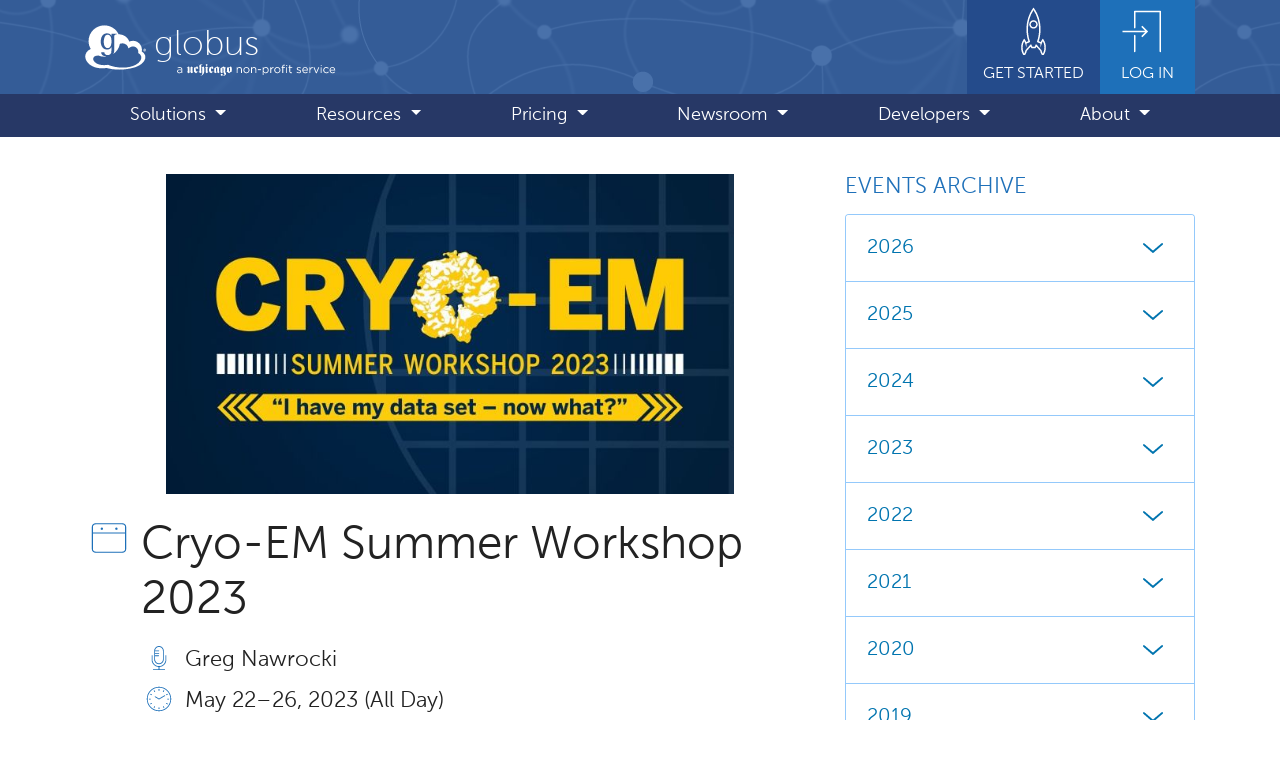

--- FILE ---
content_type: text/html
request_url: https://globustoolkit.org/events/cryo-em-workshop-2023
body_size: 111273
content:
<!DOCTYPE html>
<html lang="en" class="h-100">

<head>
  <meta charset="utf-8">
  <meta http-equiv="X-UA-Compatible" content="IE=edge">
  <meta name="viewport" content="width=device-width, initial-scale=1"><script async src="https://www.googletagmanager.com/gtag/js?id=G-7ZB89HGG0P"></script>
<script>
  window.dataLayer = window.dataLayer || [];
  function gtag(){dataLayer.push(arguments);}
  gtag('js', new Date());

  gtag('config', 'G-7ZB89HGG0P');
</script>
<link rel="stylesheet" href="/assets/css/main.css">
  <script src="https://code.jquery.com/jquery-3.6.0.min.js" integrity="sha256-/xUj+3OJU5yExlq6GSYGSHk7tPXikynS7ogEvDej/m4=" crossorigin="anonymous"></script>
  <script
    src="https://cdn.jsdelivr.net/npm/bootstrap@4.6.1/dist/js/bootstrap.bundle.min.js"
    integrity="sha384-fQybjgWLrvvRgtW6bFlB7jaZrFsaBXjsOMm/tB9LTS58ONXgqbR9W8oWht/amnpF"
    crossorigin="anonymous"
  ></script>
  <script src="/assets/js/balancetext.min.js"></script>
  <script src="/assets/js/flipcounter.js"></script>
  <script src="/assets/js/main.js"></script><link rel="shortcut icon" type="image/x-icon" href="https://marketing.globuscs.info/production/strapi/uploads/favicon_e65847c189.ico"><!-- Begin SEO & social meta tags -->
  <meta property="og:locale" content="en_US" />
  <meta property="og:site_name" content="Globus" />
  <meta property="og:type" content="website" />
  <meta property="og:url" content="https://www.globus.org/events/cryo-em-workshop-2023" /><meta name="twitter:card" content="summary" /><meta name="twitter:site" content="@globus" />
    <meta name="twitter:creator" content="@globus" /><!-- title --><title>Cryo-EM Summer Workshop 2023</title>
    <meta property="og:title" content="Cryo-EM Summer Workshop 2023"/>
    <meta name="twitter:title" content="Cryo-EM Summer Workshop 2023"/><!-- description --><meta name="description" content="Globus will give an introductory overview of its services, and how Globus can help manage and automate the flow of instrument data during this workshop."/>
    <meta property="og:description" content="Globus will give an introductory overview of its services, and how Globus can help manage and automate the flow of instrument data during this workshop." />
    <meta name="twitter:description" content="Globus will give an introductory overview of its services, and how Globus can help manage and automate the flow of instrument data during this workshop." /><!-- image --><meta property="og:image" content="https://marketing.globuscs.info/production/strapi/uploads/Cryo_web_Banner_2023_f6522f6f80.jpg"/>
    <meta property="og:image:width" content="720"/>
    <meta property="og:image:height" content="405"/>
    <meta name="twitter:image" content="https://marketing.globuscs.info/production/strapi/uploads/Cryo_web_Banner_2023_f6522f6f80.jpg" /><!-- EOF SEO & social meta tags -->

</head>


<body class="d-flex flex-column h-100">

    <a id="skip_link" href="#main" class="sr-only sr-only-focusable text-center">Skip to main content</a>

<header class="fixed-top"><nav aria-label="Primary">
            <div class="navbar navbar-expand-lg navbar-dark flex-column p-lg-0">
                <div class="container-lg">
                    <a href="/" class="navbar-brand d-flex align-items-center inner-focus">
                        <picture>
                            <source media="(min-width: 992px)" srcset="/assets/images/logo_globus-solid.svg">
                            <img
                                id="logo"
                                src="/assets/images/logo_globus.svg"
                                alt=""
                                aria-hidden="true"
                                height="45"
                                width="60">
                        </picture>
                        <div class="d-flex flex-column position-relative">
                            <span id="logo-text" class="ml-2 mt-1">globus</span>
                            <img
                                id="uchicago-nonprofit"
                                src="/assets/images/uchicago-non-profit.svg"
                                alt="a UChicago non-profit service"
                                width="160"
                                height="16">
                        </div>
                    </a>
                    <a href="/get-started" id="get-started" class="d-none ml-auto d-lg-flex flex-column align-items-center px-3 pb-2 inner-focus">
                        <svg class="icon icon-5x">
                            <use xlink:href="/assets/globus-css/icons/icons-sprite.svg#rocket"></use>
                        </svg>
                        <span class="small text-uppercase">Get Started</span>
                    </a>
                    <a href="https://app.globus.org" id="login-link" class="d-none d-lg-flex flex-column align-items-center px-3 pb-2 inner-focus">
                        <svg class="icon icon-5x">
                            <use xlink:href="/assets/globus-css/icons/icons-sprite.svg#login"></use>
                        </svg>
                        <span class="small text-uppercase">Log In</span>
                    </a>
                    <button class="navbar-toggler ml-auto p-2" type="button" data-toggle="collapse" data-target="#mainMenu" aria-controls="mainMenu" aria-expanded="false" aria-label="Toggle navigation">
                        <span class="navbar-toggler-icon"></span>
                    </button>
                </div>
                <div id="menubar" class="mt-2 mt-lg-0 w-100 rounded mb-2 mb-lg-0 rounded-lg-0">
                    <div class="container-lg">
                        <div id="mainMenu" class="collapse navbar-collapse">
                            <ul class="navbar-nav d-flex justify-content-around w-100 py-2 py-lg-0">
                                <li class="nav-item d-lg-none">
                                    <a href="/get-started" class="nav-link">Get Started</a>
                                </li>
                                <li class="nav-item d-lg-none">
                                    <a href="https://app.globus.org" class="nav-link">Login</a>
                                </li>
                                
                                    
                                    
                                        <li class="nav-item dropdown">
                                            <a
                                                class="nav-link dropdown-toggle"
                                                href="#"
                                                id="dropdown-1"
                                                role="button"
                                                data-toggle="dropdown"
                                                aria-expanded="false"
                                            >
                                                Solutions
                                            </a>
                                            <ul class="dropdown-menu shadow" aria-labelledby="dropdown-1">
                                                
                                                    
                                                    
                                                    <li>
                                                        <a class="dropdown-item" href="/data-transfer">Data Transfer</a>
                                                    </li>
                                                
                                                    
                                                    
                                                    <li>
                                                        <a class="dropdown-item" href="/data-sharing">Data Sharing</a>
                                                    </li>
                                                
                                                    
                                                    
                                                    <li>
                                                        <a class="dropdown-item" href="/compute">Compute</a>
                                                    </li>
                                                
                                                    
                                                    
                                                    <li>
                                                        <a class="dropdown-item" href="/streaming-data">Streaming Data</a>
                                                    </li>
                                                
                                                    
                                                    
                                                    <li>
                                                        <a class="dropdown-item" href="/automation">Research Automation</a>
                                                    </li>
                                                
                                                    
                                                    
                                                    <li>
                                                        <a class="dropdown-item" href="/protected-data">Protected Data Management</a>
                                                    </li>
                                                
                                                    
                                                    
                                                    <li>
                                                        <a class="dropdown-item" href="/data-publication-discovery">Data Publication and Discovery</a>
                                                    </li>
                                                
                                                    
                                                    
                                                    <li>
                                                        <a class="dropdown-item" href="/globus-connect">Connecting Storage Systems</a>
                                                    </li>
                                                
                                                    
                                                    
                                                    <li>
                                                        <a class="dropdown-item" href="/enabling-ai-and-ml">Enabling AI and ML</a>
                                                    </li>
                                                
                                            </ul>
                                        </li>
                                    
                                        <li class="nav-item dropdown">
                                            <a
                                                class="nav-link dropdown-toggle"
                                                href="#"
                                                id="dropdown-2"
                                                role="button"
                                                data-toggle="dropdown"
                                                aria-expanded="false"
                                            >
                                                Resources
                                            </a>
                                            <ul class="dropdown-menu shadow" aria-labelledby="dropdown-2">
                                                
                                                    
                                                    
                                                    <li>
                                                        <a class="dropdown-item" href="/user-stories">User Stories</a>
                                                    </li>
                                                
                                                    
                                                    
                                                    <li>
                                                        <a class="dropdown-item" href="/communities">Communities</a>
                                                    </li>
                                                
                                                    
                                                    
                                                    <li>
                                                        <a class="dropdown-item" href="https://docs.globus.org/">Documentation</a>
                                                    </li>
                                                
                                                    
                                                    
                                                    <li>
                                                        <a class="dropdown-item" href="/contact-us">Support</a>
                                                    </li>
                                                
                                                    
                                                    
                                                    <li>
                                                        <a class="dropdown-item" href="/subscriber-welcome-kit">Subscriber Welcome Kit</a>
                                                    </li>
                                                
                                                    
                                                    
                                                    <li>
                                                        <a class="dropdown-item" href="/professional-services">Professional Services</a>
                                                    </li>
                                                
                                                    
                                                    
                                                    <li>
                                                        <a class="dropdown-item" href="/publications">Publications</a>
                                                    </li>
                                                
                                            </ul>
                                        </li>
                                    
                                        <li class="nav-item dropdown">
                                            <a
                                                class="nav-link dropdown-toggle"
                                                href="#"
                                                id="dropdown-3"
                                                role="button"
                                                data-toggle="dropdown"
                                                aria-expanded="false"
                                            >
                                                Pricing
                                            </a>
                                            <ul class="dropdown-menu shadow" aria-labelledby="dropdown-3">
                                                
                                                    
                                                    
                                                    <li>
                                                        <a class="dropdown-item" href="/subscriptions">Subscriptions</a>
                                                    </li>
                                                
                                                    
                                                    
                                                    <li>
                                                        <a class="dropdown-item" href="/why-subscribe">Why Subscribe</a>
                                                    </li>
                                                
                                            </ul>
                                        </li>
                                    
                                        <li class="nav-item dropdown">
                                            <a
                                                class="nav-link dropdown-toggle"
                                                href="#"
                                                id="dropdown-4"
                                                role="button"
                                                data-toggle="dropdown"
                                                aria-expanded="false"
                                            >
                                                Newsroom
                                            </a>
                                            <ul class="dropdown-menu shadow" aria-labelledby="dropdown-4">
                                                
                                                    
                                                    
                                                    <li>
                                                        <a class="dropdown-item" href="/blog">Blog</a>
                                                    </li>
                                                
                                                    
                                                    
                                                    <li>
                                                        <a class="dropdown-item" href="/news">News</a>
                                                    </li>
                                                
                                                    
                                                    
                                                    <li>
                                                        <a class="dropdown-item" href="/events">Events</a>
                                                    </li>
                                                
                                            </ul>
                                        </li>
                                    
                                        <li class="nav-item dropdown">
                                            <a
                                                class="nav-link dropdown-toggle"
                                                href="#"
                                                id="dropdown-5"
                                                role="button"
                                                data-toggle="dropdown"
                                                aria-expanded="false"
                                            >
                                                Developers
                                            </a>
                                            <ul class="dropdown-menu shadow" aria-labelledby="dropdown-5">
                                                
                                                    
                                                    
                                                    <li>
                                                        <a class="dropdown-item" href="/platform">Globus Platform</a>
                                                    </li>
                                                
                                                    
                                                    
                                                    <li>
                                                        <a class="dropdown-item" href="https://docs.globus.org/api/">Developer Documentation</a>
                                                    </li>
                                                
                                                    
                                                    
                                                    <li>
                                                        <a class="dropdown-item" href="/connectors/community-connector-program">Developing Connectors</a>
                                                    </li>
                                                
                                            </ul>
                                        </li>
                                    
                                        <li class="nav-item dropdown">
                                            <a
                                                class="nav-link dropdown-toggle"
                                                href="#"
                                                id="dropdown-6"
                                                role="button"
                                                data-toggle="dropdown"
                                                aria-expanded="false"
                                            >
                                                About
                                            </a>
                                            <ul class="dropdown-menu shadow" aria-labelledby="dropdown-6">
                                                
                                                    
                                                    
                                                    <li>
                                                        <a class="dropdown-item" href="/what-we-do">What We Do</a>
                                                    </li>
                                                
                                                    
                                                    
                                                    <li>
                                                        <a class="dropdown-item" href="https://labs.globus.org/">Globus Labs</a>
                                                    </li>
                                                
                                                    
                                                    
                                                    <li>
                                                        <a class="dropdown-item" href="/partners">Partners</a>
                                                    </li>
                                                
                                                    
                                                    
                                                    <li>
                                                        <a class="dropdown-item" href="/jobs">Jobs</a>
                                                    </li>
                                                
                                                    
                                                    
                                                    <li>
                                                        <a class="dropdown-item" href="/contact-us">Contact</a>
                                                    </li>
                                                
                                            </ul>
                                        </li>
                                    
                                
                            </ul>
                        </div>
                    </div>
                </div>
            </div>
        </nav>
    </header>

    <main id="main" class="container-lg py-5 flex-shrink-0">
        <div id="pusher" aria-hidden="true"></div> <!-- helps w/ sticky header and footer -->

        


        
            <div class="row">
                <div class="col-md-8">
        

        <div class="text-center">
        <img 
            src="https://marketing.globuscs.info/production/strapi/uploads/Cryo_web_Banner_2023_f6522f6f80.jpg"
            alt=""
            class="img-fluid img-h-large mb-4"
            width="720"
            height="405">
    </div><div class="media mb-2">
    <svg class="h2 icon fill-blue-400 mr-2 mt-n1" aria-hidden="true">
        <use xlink:href="/assets/globus-css/icons/icons-sprite.svg#calendar-day"></use>
    </svg>
    <h1 class="media-body">Cryo-EM Summer Workshop 2023</h1>
</div>
<div class="d-md-flex">
    <svg class="h2 icon icon-spacer-x mr-2 d-none d-md-inline-block" aria-hidden="true">
        <use xlink:href="/assets/globus-css/icons/icons-sprite.svg#spacer"></use>
    </svg>
    <div class="flex-grow-1 minw-0"><div class="media mb-2">
                <svg class="icon icon-2x fill-blue-400 mr-2 mt-n1" aria-label="speaker(s)">
                    <use xlink:href="/assets/globus-css/icons/icons-sprite.svg#mic"></use>
                </svg>
                <ul class="media-body list-unstyled lead mb-0">
                    
                    <li>
                        Greg Nawrocki
                    </li>
                    
                </ul>
            </div><div class="media mb-2">
            <svg class="icon icon-2x fill-blue-400 mr-2 mt-n1" aria-label="date(s)">
                <use xlink:href="/assets/globus-css/icons/icons-sprite.svg#clock2"></use>
            </svg>
            <div class="media-body lead">
                May 22 – 26, 2023 (All Day)
            </div>
        </div>

        <div class="media">
            <svg class="icon icon-2x fill-blue-400 mr-2 mt-n1" aria-label="location(s)">
                <use xlink:href="/assets/globus-css/icons/icons-sprite.svg#location"></use>
            </svg>
            <ul class="media-body list-unstyled lead"><li class="line-height-normal mt-1 mb-2">TBA</li></ul>
        
        </div><hr />

        


    <div class="clearfix">
        
        
        

        

            

            

            

            

                

                

            

            

                

                
            

            
                <p class="my-3">
    <a href="https://www.lsi.umich.edu/events/2023-05/cryo-em-workshop-2023-i-have-my-data-set-now-what" class="more-link">Learn more about the workshop</a>
</p>
            
                
            
            

        
    </div>
        <hr />

        
        
            
                
            
        
            
                
            
        
            
                
            
        
            
                
            
        
            
                
            
        
            
                
            
        
            
                
            
        
            
                
            
        
            
                
            
        
            
                
            
        
            
                
            
        
            
                
            
        
            
                
            
        
            
                
            
        
            
                
            
        
            
                
            
        
            
                
            
        
            
                
            
        
            
                
            
        
            
                
            
        
            
                
            
        
            
                
            
        
            
                
            
        
            
                
            
        
            
                
            
        
            
                
            
        
            
                
            
        
            
                
            
        
            
                
            
        
            
                
            
        
            
                
            
        
            
                
            
        
            
                
            
        
            
                
            
        
            
                
            
        
            
                
            
        
            
                
            
        
            
                
            
        
            
                
            
        
            
                
            
        
            
                
            
        
            
                
            
        
            
                
            
        
            
                
            
        
            
                
            
        
            
                
            
        
            
                
            
        
            
                
            
        
            
                
            
        
            
                
            
        
            
                
            
        
            
                
            
        
            
                
            
        
            
                
            
        
            
                
            
        
            
                
            
        
            
                
            
        
            
                
            
        
            
                
            
        
            
                
            
        
            
                
            
        
            
                
            
        
            
                
            
        
            
                
            
        
            
                
            
        
            
                
            
        
            
                
            
        
            
                
            
        
            
                
            
        
            
                
            
        
            
                
            
        
            
                
            
        
            
                
            
        
            
                
            
        
            
                
            
        
            
                
            
        
            
                
            
        
            
                
            
        
            
                
            
        
            
                
            
        
            
                
            
        
            
                
            
        
            
                
            
        
            
                
            
        
            
                
            
        
            
                
            
        
            
                
            
        
            
                
            
        
            
                
            
        
            
                
            
        
            
                
            
        
            
                
            
        
            
                
            
        
            
                
            
        
            
                
            
        
            
                
            
        
            
                
            
        
            
                
            
        
            
                
            
        
            
                
            
        
            
                
            
        
            
                
            
        
            
                
            
        
            
                
            
        
            
                
            
        
            
                
            
        
            
                
            
        
            
                
            
        
            
                
            
        
            
                
            
        
            
                
            
        
            
                
            
        
            
                
            
        
            
                
            
        
            
                
            
        
            
                
            
        
            
                
            
        
            
                
            
        
            
                
            
        
            
                
            
        
            
                
            
        
            
                
            
        
            
                
            
        
            
                
            
        
            
                
            
        
            
                
            
        
            
                
            
        
            
                
            
        
            
                
            
        
            
                
            
        
            
                
            
        
            
                
            
        
            
                
            
        
            
                
            
        
            
                
            
        
            
                
            
        
            
                
            
        
            
                
            
        
            
                
            
        
            
                
            
        
            
                
            
        
            
                
            
        
            
                
            
        
            
                
            
        
            
                
            
        
            
                
            
        
            
                
            
        
            
                
            
        
            
                
            
        
            
                
            
        
            
                
            
        
            
                
            
        
            
                
            
        
            
                
            
        
            
                
            
        
            
                
            
        
            
                
            
        
            
                
            
        
            
                
            
        
            
                
            
        
            
                
            
        
            
                
            
        
            
                
            
        
            
                
            
        
            
                
            
        
            
                
            
        
            
                
            
        
            
                
            
        
            
                
            
        
            
                
            
        
            
                
            
        
            
                
            
        
            
                
            
        
            
                
            
        
            
                
            
        
            
                
            
        
            
                
            
        
            
                
            
        
            
                
            
        
            
                
            
        
            
                
            
        
            
                
            
        
            
                
            
        
            
                
            
        
            
                
            
        
            
                
            
        
            
                
            
        
            
                
            
        
            
                
            
        
            
                
            
        
            
                
            
        
            
                
            
        
            
                
            
        
            
                
            
        
            
                
            
        
            
                
            
        
            
                
            
        
            
                
            
        
            
                
            
        
            
                
            
        
            
                
            
        
            
                
            
        
            
                
            
        
            
                
            
        
            
                
            
        
            
                
            
        
            
                
            
        
            
                
            
        
            
                
            
        
            
                
            
        
            
                
            
        
            
                
            
        
            
                
            
        
            
                
            
        
            
                
            
        
            
                
            
        
            
                
            
        
            
                
            
        
            
                
            
        
            
                
            
        
            
                
            
        
            
                
            
        
            
                
            
        
            
                
            
        
            
                
            
        
            
                
            
        
            
                
            
        
            
                
            
        
            
                
            
        
            
                
            
        
            
                
            
        
            
                
            
        
            
                
            
        
            
                
            
        
            
                
            
        
            
                
            
        
            
                
            
        
            
                
            
        
            
                
            
        
            
                
            
        
            
                
            
        
            
                
            
        
            
                
            
        
            
                
            
        
            
                
            
        
            
                
            
        
            
                
            
        
            
                
            
        
            
                
            
        
            
                
            
        
            
                
            
        
            
                
            
        
            
                
            
        
            
                
            
        
            
                
            
        
            
                
            
        
            
                
            
        
            
                
            
        
            
                
            
        
            
                
            
        
            
                
            
        
            
                
            
        
            
                
            
        
            
                
            
        
            
                
            
        
            
                
            
        
            
                
            
        
            
                
            
        
            
                
            
        
            
                
            
        
            
                
            
        
            
                
            
        
            
                
            
        
            
                
            
        
            
                
            
        
            
                
            
        
            
                
            
        
            
                
            
        
            
                
            
        
            
                
            
        
            
                
            
        
            
                
            
        
            
                
            
        
            
                
            
        
            
                
            
        
            
                
            
        
            
                
            
        
            
                
            
        
            
                
            
        
            
                
            
        
            
                
            
        
            
                
            
        
            
                
            
        
            
                
            
        
            
                
            
        
            
                
            
        
            
                
            
        
            
                
            
        
            
                
            
        
            
                
            
        
            
                
            
        
            
                
            
        
            
                
            
        
            
                
            
        
            
                
            
        
            
                
            
        
            
                
            
        
            
                
            
        
            
                
            
        
            
                
            
        
            
                
            
        
            
                
            
        
            
                
            
        
            
                
            
        
            
                
            
        
            
                
            
        
            
                
            
        
            
                
            
        
            
                
                
            
        
            
                
                
        <div class="row mb-4">
            <div class="col-sm-6">
                
                    <a href="ci-for-rdm-workshop" class="media previous-link">
                        <svg class="icon icon-2x icon-x-spacer mr-2" aria-hidden="true">
                            <use xlink:href="/assets/globus-css/icons/icons-sprite.svg#arrow-circle-left"></use>
                        </svg>
                        <div class="media-body mt-2">
                            <span class="text-uppercase">Older</span><br>
                            Cyberinfrastructure for Research Data Management Workshop
                        </div>
                    </a>
                
            </div>
            <div class="col-sm-6">
                
                    <a href="great-plains-network-2023" class="media next-link">
                        <div class="media-body mt-2 text-right">
                            <span class="text-uppercase">Newer</span><br>
                            Great Plains Network 2023
                        </div>
                        <svg class="icon icon-2x icon-x-spacer ml-2" aria-hidden="true">
                            <use xlink:href="/assets/globus-css/icons/icons-sprite.svg#arrow-circle-right"></use>
                        </svg>
                    </a>
                
            </div>
        </div>

        </div>
</div>

        
                </div>

                <aside class="col-md-4 mt-4 mt-md-0">
                    



        
        
        
        
        
        
        
        
        
        
        
        
        
        
        
        
        
        
        
        
        
        
        
        
        
        
        
        
        
        
        
        
        
        
        
        
        
        
        
        
        
        
        
        
        
        
        
        
        
        
        
        
        
        
        
        
        
        
        
        
        
        
        
        
        
        
        
        
        
        
        
        
        
        
        
        
        
        
        
        
        
        
        
        
        
        
        
        
        
        
        
        
        
        
        
        
        
        
        
        
        
        
        
        
        
        
        
        
        
        
        
        
        
        
        
        
        
        
        
        
        
        
        
        
        
        
        
        
        
        
        
        
        
        
        
        
        
        
        
        
        
        
        
        
        
        
        
        
        
        
        
        
        
        
        
        
        
        
        
        
        
        
        
        
        
        
        
        
        
        
        
        
        
        
        
        
        
        
        
        
        
        
        
        
        
        
        
        
        
        
        
        
        
        
        
        
        
        
        
        
        
        
        
        
        
        
        
        
        
        
        
        
        
        
        
        
        
        
        
        
        
        
        
        
        
        
        
        
        
        
        
        
        
        
        
        
        
        
        
        
        
        
        
        
        
        
        
        
        
        
        
        
        
        
        
        
        
        
        
        
        
        
        
        
        
        
        
        
        
        
        
        
        
        
        
        
        
        
        
        
        
        
        
        
        
        
        
        
        
        
        
        
        
        
        
        
        
        
        
        
        
        
        
        
        
        
        
        
        
        
        
        
        
        
        
        
        
        
        
        
        
        
        
        
        
        
        
        
        
        
        
        
        
        
        
        
        
        
        
        
        
        
        
        
        
        
        
        
        
        
        
        
        
        
        
        
        
        
        
        
        
        
        
        
        
        
        
        
        
        
        
        
        
        
        
        
        
        
        
        
        
        
        
        
        
        
        
        
        
        
        
        
        
        
        
        
        
        
        
        
        
        
        
        
        
        
        
        
        
        
        
        
        
        
        
        
        
        
        
        
        
        
        
        
        
        
        
        
        
        
        
        
        
        
        
        
        
        
        
        
        
        
        
        
        
        
        
        
        
        
        
        
        
        
        
        
        
        
        
        
        
        
        
        
        
        
        
        
        
        
        
        
        
        
        
        
        
        
        
        
        
        
        
        
        
        
        
        
        
        
        
        
        
        
        
        
        
        
        
        
        
        
        
        
        
        
        
        
        
        
        
        
        
        
        
        
        
        
        
        
        
        
        
        
        
        
        
        
        
        
        
        
        
        
        
        
        
        
        
        
        
        
        
        
        
        
        
        
        
        
        
        
        
        
        
        
        
        
        
        
        
        
        
        
        
        
        
        
        
        
        
        
        
        
        
        
        
        
        
        
        
        
        
        
        
        
        
        
        
        
        
        
        
        
        
        
        
        
        
        
        
        
        
        
        
        
        
        
        
        
        
        
        
        
        
        
        
        
        
        
        
        
        
        
        
        
        
        
        
        
        
        
        
        
        
        
        
        
        
        
        
        
        
        
        
        
        
        
        
        
        
        
        
        
        
        
        
        
        
        
        
        
        
        
        
        
        
        
        
        
        
        
        
        
        
        
        
        
        
        
        
        
        
        
        
        
        
        
        
        
        
        
        
        
        
        
        
        
        
        
        
        
        
        
        
        
        
        
        
        
        
        
        
        
        
        
        
        
        
        
        
        
        
        
        
        
        
        
        
        
        
        
        
        
        
        
        
        
        
        
        
        
        
        
        
        
        
        
        
        
        
        
        
        
        
        
        
        
        
        
        
        
        
        
        
        
        
        
        
        
        
        
        
        
        
        
        
        
        
        
        
        
        
        
        
        
        
        
        
        
        
        
        
        
        
        
        
        
        
        
        
        
        
        
        
        
        
        
        
        
        
        
        
        
        
        
        
        
        
        
        
        
        
        
        
        
        
        
        
        
        
        
        
        
        
        
        
        
        
        
    <h2 class="text-blue-400 text-uppercase lead">Events Archive</h2>

    <div class="accordion mb-4" id="archive-accordion">
        
        
            <div class="card">
                <div class="card-header bg-white" id="heading-2026">
                    <h3 class="mb-0">
                        <button class="btn btn-link btn-block btn-lg d-flex justify-content-between align-items-center p-0" type="button" data-toggle="collapse" data-target="#archive-2026" aria-expanded="false" aria-controls="archive-2026">
                            2026
                            <svg class="icon icon-2x ml-2" aria-label="expand/collapse">
                                <use xlink:href="/assets/globus-css/icons/icons-sprite.svg#caret-sm-down"></use>
                            </svg>
                        </button>
                    </h2>
                </div>

                <div id="archive-2026" class="collapse" aria-labelledby="heading-2026" data-parent="#archive-accordion">
                    <div class="card-body pt-1">
                        <ul class="list-unstyled ml-4 mb-0">
                            
                                <li>
                                    <a href="/events/archive/2026-1">January <span class="text-muted small">(3)</span></a>
                                </li>
                            
                                <li>
                                    <a href="/events/archive/2026-2">February <span class="text-muted small">(2)</span></a>
                                </li>
                            
                                <li>
                                    <a href="/events/archive/2026-3">March <span class="text-muted small">(2)</span></a>
                                </li>
                            
                                <li>
                                    <a href="/events/archive/2026-4">April <span class="text-muted small">(1)</span></a>
                                </li>
                            
                                <li>
                                    <a href="/events/archive/2026-5">May <span class="text-muted small">(1)</span></a>
                                </li>
                            
                                <li>
                                    <a href="/events/archive/2026-6">June <span class="text-muted small">(2)</span></a>
                                </li>
                            
                        </ul>
                    </div>
                </div>
            
            </div>
        
            <div class="card">
                <div class="card-header bg-white" id="heading-2025">
                    <h3 class="mb-0">
                        <button class="btn btn-link btn-block btn-lg d-flex justify-content-between align-items-center p-0" type="button" data-toggle="collapse" data-target="#archive-2025" aria-expanded="false" aria-controls="archive-2025">
                            2025
                            <svg class="icon icon-2x ml-2" aria-label="expand/collapse">
                                <use xlink:href="/assets/globus-css/icons/icons-sprite.svg#caret-sm-down"></use>
                            </svg>
                        </button>
                    </h2>
                </div>

                <div id="archive-2025" class="collapse" aria-labelledby="heading-2025" data-parent="#archive-accordion">
                    <div class="card-body pt-1">
                        <ul class="list-unstyled ml-4 mb-0">
                            
                                <li>
                                    <a href="/events/archive/2025-1">January <span class="text-muted small">(5)</span></a>
                                </li>
                            
                                <li>
                                    <a href="/events/archive/2025-2">February <span class="text-muted small">(1)</span></a>
                                </li>
                            
                                <li>
                                    <a href="/events/archive/2025-3">March <span class="text-muted small">(4)</span></a>
                                </li>
                            
                                <li>
                                    <a href="/events/archive/2025-4">April <span class="text-muted small">(5)</span></a>
                                </li>
                            
                                <li>
                                    <a href="/events/archive/2025-5">May <span class="text-muted small">(5)</span></a>
                                </li>
                            
                                <li>
                                    <a href="/events/archive/2025-6">June <span class="text-muted small">(9)</span></a>
                                </li>
                            
                                <li>
                                    <a href="/events/archive/2025-7">July <span class="text-muted small">(3)</span></a>
                                </li>
                            
                                <li>
                                    <a href="/events/archive/2025-8">August <span class="text-muted small">(6)</span></a>
                                </li>
                            
                                <li>
                                    <a href="/events/archive/2025-9">September <span class="text-muted small">(4)</span></a>
                                </li>
                            
                                <li>
                                    <a href="/events/archive/2025-10">October <span class="text-muted small">(10)</span></a>
                                </li>
                            
                                <li>
                                    <a href="/events/archive/2025-11">November <span class="text-muted small">(3)</span></a>
                                </li>
                            
                                <li>
                                    <a href="/events/archive/2025-12">December <span class="text-muted small">(1)</span></a>
                                </li>
                            
                        </ul>
                    </div>
                </div>
            
            </div>
        
            <div class="card">
                <div class="card-header bg-white" id="heading-2024">
                    <h3 class="mb-0">
                        <button class="btn btn-link btn-block btn-lg d-flex justify-content-between align-items-center p-0" type="button" data-toggle="collapse" data-target="#archive-2024" aria-expanded="false" aria-controls="archive-2024">
                            2024
                            <svg class="icon icon-2x ml-2" aria-label="expand/collapse">
                                <use xlink:href="/assets/globus-css/icons/icons-sprite.svg#caret-sm-down"></use>
                            </svg>
                        </button>
                    </h2>
                </div>

                <div id="archive-2024" class="collapse" aria-labelledby="heading-2024" data-parent="#archive-accordion">
                    <div class="card-body pt-1">
                        <ul class="list-unstyled ml-4 mb-0">
                            
                                <li>
                                    <a href="/events/archive/2024-2">February <span class="text-muted small">(1)</span></a>
                                </li>
                            
                                <li>
                                    <a href="/events/archive/2024-3">March <span class="text-muted small">(2)</span></a>
                                </li>
                            
                                <li>
                                    <a href="/events/archive/2024-4">April <span class="text-muted small">(5)</span></a>
                                </li>
                            
                                <li>
                                    <a href="/events/archive/2024-5">May <span class="text-muted small">(4)</span></a>
                                </li>
                            
                                <li>
                                    <a href="/events/archive/2024-6">June <span class="text-muted small">(8)</span></a>
                                </li>
                            
                                <li>
                                    <a href="/events/archive/2024-7">July <span class="text-muted small">(4)</span></a>
                                </li>
                            
                                <li>
                                    <a href="/events/archive/2024-8">August <span class="text-muted small">(2)</span></a>
                                </li>
                            
                                <li>
                                    <a href="/events/archive/2024-9">September <span class="text-muted small">(4)</span></a>
                                </li>
                            
                                <li>
                                    <a href="/events/archive/2024-10">October <span class="text-muted small">(10)</span></a>
                                </li>
                            
                                <li>
                                    <a href="/events/archive/2024-11">November <span class="text-muted small">(3)</span></a>
                                </li>
                            
                                <li>
                                    <a href="/events/archive/2024-12">December <span class="text-muted small">(1)</span></a>
                                </li>
                            
                        </ul>
                    </div>
                </div>
            
            </div>
        
            <div class="card">
                <div class="card-header bg-white" id="heading-2023">
                    <h3 class="mb-0">
                        <button class="btn btn-link btn-block btn-lg d-flex justify-content-between align-items-center p-0" type="button" data-toggle="collapse" data-target="#archive-2023" aria-expanded="false" aria-controls="archive-2023">
                            2023
                            <svg class="icon icon-2x ml-2" aria-label="expand/collapse">
                                <use xlink:href="/assets/globus-css/icons/icons-sprite.svg#caret-sm-down"></use>
                            </svg>
                        </button>
                    </h2>
                </div>

                <div id="archive-2023" class="collapse" aria-labelledby="heading-2023" data-parent="#archive-accordion">
                    <div class="card-body pt-1">
                        <ul class="list-unstyled ml-4 mb-0">
                            
                                <li>
                                    <a href="/events/archive/2023-3">March <span class="text-muted small">(3)</span></a>
                                </li>
                            
                                <li>
                                    <a href="/events/archive/2023-4">April <span class="text-muted small">(3)</span></a>
                                </li>
                            
                                <li>
                                    <a href="/events/archive/2023-5">May <span class="text-muted small">(5)</span></a>
                                </li>
                            
                                <li>
                                    <a href="/events/archive/2023-6">June <span class="text-muted small">(2)</span></a>
                                </li>
                            
                                <li>
                                    <a href="/events/archive/2023-7">July <span class="text-muted small">(1)</span></a>
                                </li>
                            
                                <li>
                                    <a href="/events/archive/2023-9">September <span class="text-muted small">(3)</span></a>
                                </li>
                            
                                <li>
                                    <a href="/events/archive/2023-10">October <span class="text-muted small">(4)</span></a>
                                </li>
                            
                                <li>
                                    <a href="/events/archive/2023-11">November <span class="text-muted small">(4)</span></a>
                                </li>
                            
                                <li>
                                    <a href="/events/archive/2023-12">December <span class="text-muted small">(2)</span></a>
                                </li>
                            
                        </ul>
                    </div>
                </div>
            
            </div>
        
            <div class="card">
                <div class="card-header bg-white" id="heading-2022">
                    <h3 class="mb-0">
                        <button class="btn btn-link btn-block btn-lg d-flex justify-content-between align-items-center p-0" type="button" data-toggle="collapse" data-target="#archive-2022" aria-expanded="false" aria-controls="archive-2022">
                            2022
                            <svg class="icon icon-2x ml-2" aria-label="expand/collapse">
                                <use xlink:href="/assets/globus-css/icons/icons-sprite.svg#caret-sm-down"></use>
                            </svg>
                        </button>
                    </h2>
                </div>

                <div id="archive-2022" class="collapse" aria-labelledby="heading-2022" data-parent="#archive-accordion">
                    <div class="card-body pt-1">
                        <ul class="list-unstyled ml-4 mb-0">
                            
                                <li>
                                    <a href="/events/archive/2022-1">January <span class="text-muted small">(1)</span></a>
                                </li>
                            
                                <li>
                                    <a href="/events/archive/2022-2">February <span class="text-muted small">(2)</span></a>
                                </li>
                            
                                <li>
                                    <a href="/events/archive/2022-3">March <span class="text-muted small">(3)</span></a>
                                </li>
                            
                                <li>
                                    <a href="/events/archive/2022-4">April <span class="text-muted small">(3)</span></a>
                                </li>
                            
                                <li>
                                    <a href="/events/archive/2022-5">May <span class="text-muted small">(4)</span></a>
                                </li>
                            
                                <li>
                                    <a href="/events/archive/2022-6">June <span class="text-muted small">(5)</span></a>
                                </li>
                            
                                <li>
                                    <a href="/events/archive/2022-7">July <span class="text-muted small">(3)</span></a>
                                </li>
                            
                                <li>
                                    <a href="/events/archive/2022-8">August <span class="text-muted small">(2)</span></a>
                                </li>
                            
                                <li>
                                    <a href="/events/archive/2022-9">September <span class="text-muted small">(7)</span></a>
                                </li>
                            
                                <li>
                                    <a href="/events/archive/2022-10">October <span class="text-muted small">(5)</span></a>
                                </li>
                            
                                <li>
                                    <a href="/events/archive/2022-11">November <span class="text-muted small">(2)</span></a>
                                </li>
                            
                                <li>
                                    <a href="/events/archive/2022-12">December <span class="text-muted small">(1)</span></a>
                                </li>
                            
                        </ul>
                    </div>
                </div>
            
            </div>
        
            <div class="card">
                <div class="card-header bg-white" id="heading-2021">
                    <h3 class="mb-0">
                        <button class="btn btn-link btn-block btn-lg d-flex justify-content-between align-items-center p-0" type="button" data-toggle="collapse" data-target="#archive-2021" aria-expanded="false" aria-controls="archive-2021">
                            2021
                            <svg class="icon icon-2x ml-2" aria-label="expand/collapse">
                                <use xlink:href="/assets/globus-css/icons/icons-sprite.svg#caret-sm-down"></use>
                            </svg>
                        </button>
                    </h2>
                </div>

                <div id="archive-2021" class="collapse" aria-labelledby="heading-2021" data-parent="#archive-accordion">
                    <div class="card-body pt-1">
                        <ul class="list-unstyled ml-4 mb-0">
                            
                                <li>
                                    <a href="/events/archive/2021-2">February <span class="text-muted small">(1)</span></a>
                                </li>
                            
                                <li>
                                    <a href="/events/archive/2021-3">March <span class="text-muted small">(4)</span></a>
                                </li>
                            
                                <li>
                                    <a href="/events/archive/2021-4">April <span class="text-muted small">(3)</span></a>
                                </li>
                            
                                <li>
                                    <a href="/events/archive/2021-5">May <span class="text-muted small">(3)</span></a>
                                </li>
                            
                                <li>
                                    <a href="/events/archive/2021-6">June <span class="text-muted small">(3)</span></a>
                                </li>
                            
                                <li>
                                    <a href="/events/archive/2021-7">July <span class="text-muted small">(2)</span></a>
                                </li>
                            
                                <li>
                                    <a href="/events/archive/2021-8">August <span class="text-muted small">(3)</span></a>
                                </li>
                            
                                <li>
                                    <a href="/events/archive/2021-9">September <span class="text-muted small">(3)</span></a>
                                </li>
                            
                                <li>
                                    <a href="/events/archive/2021-10">October <span class="text-muted small">(2)</span></a>
                                </li>
                            
                                <li>
                                    <a href="/events/archive/2021-11">November <span class="text-muted small">(1)</span></a>
                                </li>
                            
                                <li>
                                    <a href="/events/archive/2021-12">December <span class="text-muted small">(1)</span></a>
                                </li>
                            
                        </ul>
                    </div>
                </div>
            
            </div>
        
            <div class="card">
                <div class="card-header bg-white" id="heading-2020">
                    <h3 class="mb-0">
                        <button class="btn btn-link btn-block btn-lg d-flex justify-content-between align-items-center p-0" type="button" data-toggle="collapse" data-target="#archive-2020" aria-expanded="false" aria-controls="archive-2020">
                            2020
                            <svg class="icon icon-2x ml-2" aria-label="expand/collapse">
                                <use xlink:href="/assets/globus-css/icons/icons-sprite.svg#caret-sm-down"></use>
                            </svg>
                        </button>
                    </h2>
                </div>

                <div id="archive-2020" class="collapse" aria-labelledby="heading-2020" data-parent="#archive-accordion">
                    <div class="card-body pt-1">
                        <ul class="list-unstyled ml-4 mb-0">
                            
                                <li>
                                    <a href="/events/archive/2020-4">April <span class="text-muted small">(1)</span></a>
                                </li>
                            
                                <li>
                                    <a href="/events/archive/2020-6">June <span class="text-muted small">(3)</span></a>
                                </li>
                            
                                <li>
                                    <a href="/events/archive/2020-7">July <span class="text-muted small">(1)</span></a>
                                </li>
                            
                                <li>
                                    <a href="/events/archive/2020-8">August <span class="text-muted small">(1)</span></a>
                                </li>
                            
                                <li>
                                    <a href="/events/archive/2020-9">September <span class="text-muted small">(1)</span></a>
                                </li>
                            
                                <li>
                                    <a href="/events/archive/2020-10">October <span class="text-muted small">(6)</span></a>
                                </li>
                            
                                <li>
                                    <a href="/events/archive/2020-11">November <span class="text-muted small">(2)</span></a>
                                </li>
                            
                                <li>
                                    <a href="/events/archive/2020-12">December <span class="text-muted small">(1)</span></a>
                                </li>
                            
                        </ul>
                    </div>
                </div>
            
            </div>
        
            <div class="card">
                <div class="card-header bg-white" id="heading-2019">
                    <h3 class="mb-0">
                        <button class="btn btn-link btn-block btn-lg d-flex justify-content-between align-items-center p-0" type="button" data-toggle="collapse" data-target="#archive-2019" aria-expanded="false" aria-controls="archive-2019">
                            2019
                            <svg class="icon icon-2x ml-2" aria-label="expand/collapse">
                                <use xlink:href="/assets/globus-css/icons/icons-sprite.svg#caret-sm-down"></use>
                            </svg>
                        </button>
                    </h2>
                </div>

                <div id="archive-2019" class="collapse" aria-labelledby="heading-2019" data-parent="#archive-accordion">
                    <div class="card-body pt-1">
                        <ul class="list-unstyled ml-4 mb-0">
                            
                                <li>
                                    <a href="/events/archive/2019-1">January <span class="text-muted small">(2)</span></a>
                                </li>
                            
                                <li>
                                    <a href="/events/archive/2019-2">February <span class="text-muted small">(3)</span></a>
                                </li>
                            
                                <li>
                                    <a href="/events/archive/2019-3">March <span class="text-muted small">(2)</span></a>
                                </li>
                            
                                <li>
                                    <a href="/events/archive/2019-4">April <span class="text-muted small">(3)</span></a>
                                </li>
                            
                                <li>
                                    <a href="/events/archive/2019-5">May <span class="text-muted small">(7)</span></a>
                                </li>
                            
                                <li>
                                    <a href="/events/archive/2019-6">June <span class="text-muted small">(4)</span></a>
                                </li>
                            
                                <li>
                                    <a href="/events/archive/2019-7">July <span class="text-muted small">(5)</span></a>
                                </li>
                            
                                <li>
                                    <a href="/events/archive/2019-8">August <span class="text-muted small">(5)</span></a>
                                </li>
                            
                                <li>
                                    <a href="/events/archive/2019-9">September <span class="text-muted small">(8)</span></a>
                                </li>
                            
                                <li>
                                    <a href="/events/archive/2019-10">October <span class="text-muted small">(4)</span></a>
                                </li>
                            
                                <li>
                                    <a href="/events/archive/2019-11">November <span class="text-muted small">(2)</span></a>
                                </li>
                            
                                <li>
                                    <a href="/events/archive/2019-12">December <span class="text-muted small">(3)</span></a>
                                </li>
                            
                        </ul>
                    </div>
                </div>
            
            </div>
        
            <div class="card">
                <div class="card-header bg-white" id="heading-2018">
                    <h3 class="mb-0">
                        <button class="btn btn-link btn-block btn-lg d-flex justify-content-between align-items-center p-0" type="button" data-toggle="collapse" data-target="#archive-2018" aria-expanded="false" aria-controls="archive-2018">
                            2018
                            <svg class="icon icon-2x ml-2" aria-label="expand/collapse">
                                <use xlink:href="/assets/globus-css/icons/icons-sprite.svg#caret-sm-down"></use>
                            </svg>
                        </button>
                    </h2>
                </div>

                <div id="archive-2018" class="collapse" aria-labelledby="heading-2018" data-parent="#archive-accordion">
                    <div class="card-body pt-1">
                        <ul class="list-unstyled ml-4 mb-0">
                            
                                <li>
                                    <a href="/events/archive/2018-1">January <span class="text-muted small">(1)</span></a>
                                </li>
                            
                                <li>
                                    <a href="/events/archive/2018-2">February <span class="text-muted small">(4)</span></a>
                                </li>
                            
                                <li>
                                    <a href="/events/archive/2018-3">March <span class="text-muted small">(3)</span></a>
                                </li>
                            
                                <li>
                                    <a href="/events/archive/2018-4">April <span class="text-muted small">(2)</span></a>
                                </li>
                            
                                <li>
                                    <a href="/events/archive/2018-5">May <span class="text-muted small">(5)</span></a>
                                </li>
                            
                                <li>
                                    <a href="/events/archive/2018-6">June <span class="text-muted small">(9)</span></a>
                                </li>
                            
                                <li>
                                    <a href="/events/archive/2018-7">July <span class="text-muted small">(3)</span></a>
                                </li>
                            
                                <li>
                                    <a href="/events/archive/2018-8">August <span class="text-muted small">(6)</span></a>
                                </li>
                            
                                <li>
                                    <a href="/events/archive/2018-9">September <span class="text-muted small">(4)</span></a>
                                </li>
                            
                                <li>
                                    <a href="/events/archive/2018-10">October <span class="text-muted small">(5)</span></a>
                                </li>
                            
                                <li>
                                    <a href="/events/archive/2018-11">November <span class="text-muted small">(1)</span></a>
                                </li>
                            
                                <li>
                                    <a href="/events/archive/2018-12">December <span class="text-muted small">(3)</span></a>
                                </li>
                            
                        </ul>
                    </div>
                </div>
            
            </div>
        
            <div class="card">
                <div class="card-header bg-white" id="heading-2017">
                    <h3 class="mb-0">
                        <button class="btn btn-link btn-block btn-lg d-flex justify-content-between align-items-center p-0" type="button" data-toggle="collapse" data-target="#archive-2017" aria-expanded="false" aria-controls="archive-2017">
                            2017
                            <svg class="icon icon-2x ml-2" aria-label="expand/collapse">
                                <use xlink:href="/assets/globus-css/icons/icons-sprite.svg#caret-sm-down"></use>
                            </svg>
                        </button>
                    </h2>
                </div>

                <div id="archive-2017" class="collapse" aria-labelledby="heading-2017" data-parent="#archive-accordion">
                    <div class="card-body pt-1">
                        <ul class="list-unstyled ml-4 mb-0">
                            
                                <li>
                                    <a href="/events/archive/2017-1">January <span class="text-muted small">(2)</span></a>
                                </li>
                            
                                <li>
                                    <a href="/events/archive/2017-2">February <span class="text-muted small">(1)</span></a>
                                </li>
                            
                                <li>
                                    <a href="/events/archive/2017-3">March <span class="text-muted small">(5)</span></a>
                                </li>
                            
                                <li>
                                    <a href="/events/archive/2017-4">April <span class="text-muted small">(4)</span></a>
                                </li>
                            
                                <li>
                                    <a href="/events/archive/2017-5">May <span class="text-muted small">(2)</span></a>
                                </li>
                            
                                <li>
                                    <a href="/events/archive/2017-6">June <span class="text-muted small">(4)</span></a>
                                </li>
                            
                                <li>
                                    <a href="/events/archive/2017-7">July <span class="text-muted small">(2)</span></a>
                                </li>
                            
                                <li>
                                    <a href="/events/archive/2017-8">August <span class="text-muted small">(5)</span></a>
                                </li>
                            
                                <li>
                                    <a href="/events/archive/2017-9">September <span class="text-muted small">(5)</span></a>
                                </li>
                            
                                <li>
                                    <a href="/events/archive/2017-10">October <span class="text-muted small">(7)</span></a>
                                </li>
                            
                                <li>
                                    <a href="/events/archive/2017-11">November <span class="text-muted small">(1)</span></a>
                                </li>
                            
                                <li>
                                    <a href="/events/archive/2017-12">December <span class="text-muted small">(3)</span></a>
                                </li>
                            
                        </ul>
                    </div>
                </div>
            
            </div>
        
            <div class="card">
                <div class="card-header bg-white" id="heading-2016">
                    <h3 class="mb-0">
                        <button class="btn btn-link btn-block btn-lg d-flex justify-content-between align-items-center p-0" type="button" data-toggle="collapse" data-target="#archive-2016" aria-expanded="false" aria-controls="archive-2016">
                            2016
                            <svg class="icon icon-2x ml-2" aria-label="expand/collapse">
                                <use xlink:href="/assets/globus-css/icons/icons-sprite.svg#caret-sm-down"></use>
                            </svg>
                        </button>
                    </h2>
                </div>

                <div id="archive-2016" class="collapse" aria-labelledby="heading-2016" data-parent="#archive-accordion">
                    <div class="card-body pt-1">
                        <ul class="list-unstyled ml-4 mb-0">
                            
                                <li>
                                    <a href="/events/archive/2016-2">February <span class="text-muted small">(2)</span></a>
                                </li>
                            
                                <li>
                                    <a href="/events/archive/2016-3">March <span class="text-muted small">(2)</span></a>
                                </li>
                            
                                <li>
                                    <a href="/events/archive/2016-4">April <span class="text-muted small">(5)</span></a>
                                </li>
                            
                                <li>
                                    <a href="/events/archive/2016-5">May <span class="text-muted small">(1)</span></a>
                                </li>
                            
                                <li>
                                    <a href="/events/archive/2016-6">June <span class="text-muted small">(2)</span></a>
                                </li>
                            
                                <li>
                                    <a href="/events/archive/2016-7">July <span class="text-muted small">(2)</span></a>
                                </li>
                            
                                <li>
                                    <a href="/events/archive/2016-8">August <span class="text-muted small">(2)</span></a>
                                </li>
                            
                                <li>
                                    <a href="/events/archive/2016-9">September <span class="text-muted small">(4)</span></a>
                                </li>
                            
                                <li>
                                    <a href="/events/archive/2016-10">October <span class="text-muted small">(4)</span></a>
                                </li>
                            
                                <li>
                                    <a href="/events/archive/2016-11">November <span class="text-muted small">(3)</span></a>
                                </li>
                            
                                <li>
                                    <a href="/events/archive/2016-12">December <span class="text-muted small">(1)</span></a>
                                </li>
                            
                        </ul>
                    </div>
                </div>
            
            </div>
        
            <div class="card">
                <div class="card-header bg-white" id="heading-2015">
                    <h3 class="mb-0">
                        <button class="btn btn-link btn-block btn-lg d-flex justify-content-between align-items-center p-0" type="button" data-toggle="collapse" data-target="#archive-2015" aria-expanded="false" aria-controls="archive-2015">
                            2015
                            <svg class="icon icon-2x ml-2" aria-label="expand/collapse">
                                <use xlink:href="/assets/globus-css/icons/icons-sprite.svg#caret-sm-down"></use>
                            </svg>
                        </button>
                    </h2>
                </div>

                <div id="archive-2015" class="collapse" aria-labelledby="heading-2015" data-parent="#archive-accordion">
                    <div class="card-body pt-1">
                        <ul class="list-unstyled ml-4 mb-0">
                            
                                <li>
                                    <a href="/events/archive/2015-3">March <span class="text-muted small">(2)</span></a>
                                </li>
                            
                                <li>
                                    <a href="/events/archive/2015-4">April <span class="text-muted small">(4)</span></a>
                                </li>
                            
                                <li>
                                    <a href="/events/archive/2015-5">May <span class="text-muted small">(4)</span></a>
                                </li>
                            
                                <li>
                                    <a href="/events/archive/2015-6">June <span class="text-muted small">(1)</span></a>
                                </li>
                            
                                <li>
                                    <a href="/events/archive/2015-7">July <span class="text-muted small">(3)</span></a>
                                </li>
                            
                                <li>
                                    <a href="/events/archive/2015-8">August <span class="text-muted small">(1)</span></a>
                                </li>
                            
                                <li>
                                    <a href="/events/archive/2015-9">September <span class="text-muted small">(1)</span></a>
                                </li>
                            
                                <li>
                                    <a href="/events/archive/2015-10">October <span class="text-muted small">(6)</span></a>
                                </li>
                            
                                <li>
                                    <a href="/events/archive/2015-11">November <span class="text-muted small">(1)</span></a>
                                </li>
                            
                        </ul>
                    </div>
                </div>
            
            </div>
        
            <div class="card">
                <div class="card-header bg-white" id="heading-2014">
                    <h3 class="mb-0">
                        <button class="btn btn-link btn-block btn-lg d-flex justify-content-between align-items-center p-0" type="button" data-toggle="collapse" data-target="#archive-2014" aria-expanded="false" aria-controls="archive-2014">
                            2014
                            <svg class="icon icon-2x ml-2" aria-label="expand/collapse">
                                <use xlink:href="/assets/globus-css/icons/icons-sprite.svg#caret-sm-down"></use>
                            </svg>
                        </button>
                    </h2>
                </div>

                <div id="archive-2014" class="collapse" aria-labelledby="heading-2014" data-parent="#archive-accordion">
                    <div class="card-body pt-1">
                        <ul class="list-unstyled ml-4 mb-0">
                            
                                <li>
                                    <a href="/events/archive/2014-1">January <span class="text-muted small">(1)</span></a>
                                </li>
                            
                                <li>
                                    <a href="/events/archive/2014-2">February <span class="text-muted small">(4)</span></a>
                                </li>
                            
                                <li>
                                    <a href="/events/archive/2014-3">March <span class="text-muted small">(1)</span></a>
                                </li>
                            
                                <li>
                                    <a href="/events/archive/2014-4">April <span class="text-muted small">(2)</span></a>
                                </li>
                            
                                <li>
                                    <a href="/events/archive/2014-5">May <span class="text-muted small">(5)</span></a>
                                </li>
                            
                                <li>
                                    <a href="/events/archive/2014-6">June <span class="text-muted small">(4)</span></a>
                                </li>
                            
                                <li>
                                    <a href="/events/archive/2014-7">July <span class="text-muted small">(4)</span></a>
                                </li>
                            
                                <li>
                                    <a href="/events/archive/2014-8">August <span class="text-muted small">(1)</span></a>
                                </li>
                            
                                <li>
                                    <a href="/events/archive/2014-9">September <span class="text-muted small">(2)</span></a>
                                </li>
                            
                                <li>
                                    <a href="/events/archive/2014-10">October <span class="text-muted small">(2)</span></a>
                                </li>
                            
                                <li>
                                    <a href="/events/archive/2014-11">November <span class="text-muted small">(1)</span></a>
                                </li>
                            
                        </ul>
                    </div>
                </div>
            
            </div>
        
            <div class="card">
                <div class="card-header bg-white" id="heading-2013">
                    <h3 class="mb-0">
                        <button class="btn btn-link btn-block btn-lg d-flex justify-content-between align-items-center p-0" type="button" data-toggle="collapse" data-target="#archive-2013" aria-expanded="false" aria-controls="archive-2013">
                            2013
                            <svg class="icon icon-2x ml-2" aria-label="expand/collapse">
                                <use xlink:href="/assets/globus-css/icons/icons-sprite.svg#caret-sm-down"></use>
                            </svg>
                        </button>
                    </h2>
                </div>

                <div id="archive-2013" class="collapse" aria-labelledby="heading-2013" data-parent="#archive-accordion">
                    <div class="card-body pt-1">
                        <ul class="list-unstyled ml-4 mb-0">
                            
                                <li>
                                    <a href="/events/archive/2013-8">August <span class="text-muted small">(5)</span></a>
                                </li>
                            
                                <li>
                                    <a href="/events/archive/2013-9">September <span class="text-muted small">(2)</span></a>
                                </li>
                            
                                <li>
                                    <a href="/events/archive/2013-11">November <span class="text-muted small">(5)</span></a>
                                </li>
                            
                                <li>
                                    <a href="/events/archive/2013-12">December <span class="text-muted small">(3)</span></a>
                                </li>
                            
                        </ul>
                    </div>
                </div>
            
            </div>
        
    </div>

                </aside>

            </div>
        

    </main><footer class="bg-light border-top mt-auto py-4">
    <div class="container-lg">

        <nav aria-label="Footer">
            <div class="d-flex align-items-md-center flex-column flex-md-row mb-4">
                <div>
                    <a href="/get-started" class="mr-5">Get Started</a>
                    <a href="https://app.globus.org">Login</a>
                </div>
                <div class="ml-md-auto mt-4 my-md-2 minw-md-50 minw-lg-25">
                    <script async src="https://cse.google.com/cse.js?cx=017434833089903533984:ttjhkuimgv8">
                    </script>
                    <div class="gcse-search"></div>
                </div>
            </div>

            
                <ul class="list-unstyled d-flex flex-wrap flex-lg-row flex-lg-nowrap justify-content-start justify-content-lg-between">
                    
                    
                        <li class="mb-3">
                            Solutions
                            <ul class="list-unstyled flex-column small">
                                
                                <li>
                                    <a href="/data-transfer">Data Transfer</a>
                                </li>
                                
                                <li>
                                    <a href="/data-sharing">Data Sharing</a>
                                </li>
                                
                                <li>
                                    <a href="/compute">Compute</a>
                                </li>
                                
                                <li>
                                    <a href="/streaming-data">Streaming Data</a>
                                </li>
                                
                                <li>
                                    <a href="/automation">Research Automation</a>
                                </li>
                                
                                <li>
                                    <a href="/protected-data">Protected Data Management</a>
                                </li>
                                
                                <li>
                                    <a href="/data-publication-discovery">Data Publication and Discovery</a>
                                </li>
                                
                                <li>
                                    <a href="/globus-connect">Connecting Storage Systems</a>
                                </li>
                                
                                <li>
                                    <a href="/enabling-ai-and-ml">Enabling AI and ML</a>
                                </li>
                                
                            </ul>
                        </li>
                    
                        <li class="mb-3">
                            Resources
                            <ul class="list-unstyled flex-column small">
                                
                                <li>
                                    <a href="/user-stories">User Stories</a>
                                </li>
                                
                                <li>
                                    <a href="/communities">Communities</a>
                                </li>
                                
                                <li>
                                    <a href="https://docs.globus.org/">Documentation</a>
                                </li>
                                
                                <li>
                                    <a href="/contact-us">Support</a>
                                </li>
                                
                                <li>
                                    <a href="/subscriber-welcome-kit">Subscriber Welcome Kit</a>
                                </li>
                                
                                <li>
                                    <a href="/professional-services">Professional Services</a>
                                </li>
                                
                                <li>
                                    <a href="/publications">Publications</a>
                                </li>
                                
                            </ul>
                        </li>
                    
                        <li class="mb-3">
                            Pricing
                            <ul class="list-unstyled flex-column small">
                                
                                <li>
                                    <a href="/subscriptions">Subscriptions</a>
                                </li>
                                
                                <li>
                                    <a href="/why-subscribe">Why Subscribe</a>
                                </li>
                                
                            </ul>
                        </li>
                    
                        <li class="mb-3">
                            Newsroom
                            <ul class="list-unstyled flex-column small">
                                
                                <li>
                                    <a href="/blog">Blog</a>
                                </li>
                                
                                <li>
                                    <a href="/news">News</a>
                                </li>
                                
                                <li>
                                    <a href="/events">Events</a>
                                </li>
                                
                            </ul>
                        </li>
                    
                        <li class="mb-3">
                            Developers
                            <ul class="list-unstyled flex-column small">
                                
                                <li>
                                    <a href="/platform">Globus Platform</a>
                                </li>
                                
                                <li>
                                    <a href="https://docs.globus.org/api/">Developer Documentation</a>
                                </li>
                                
                                <li>
                                    <a href="/connectors/community-connector-program">Developing Connectors</a>
                                </li>
                                
                            </ul>
                        </li>
                    
                        <li class="mb-3">
                            About
                            <ul class="list-unstyled flex-column small">
                                
                                <li>
                                    <a href="/what-we-do">What We Do</a>
                                </li>
                                
                                <li>
                                    <a href="https://labs.globus.org/">Globus Labs</a>
                                </li>
                                
                                <li>
                                    <a href="/partners">Partners</a>
                                </li>
                                
                                <li>
                                    <a href="/jobs">Jobs</a>
                                </li>
                                
                                <li>
                                    <a href="/contact-us">Contact</a>
                                </li>
                                
                            </ul>
                        </li>
                    
                </ul>
            
        </nav>

        <div class="d-flex flex-column flex-md-row justify-content-center align-items-center my-3 border-top border-bottom py-3">
            <p class="text-center text-md-right small mb-md-0 mr-0 mr-md-2">Globus is a non-profit service developed and operated by</p>
            <a href="http://uchicago.edu/" target="_blank" rel="noopener noreferrer">
                <img 
                    src="/assets/images/logo_UChicago.svg" 
                    class="img-fluid"
                    width="193"
                    height="80"
                    alt="The University of Chicago">
            </a>
        </div>

        <div class="d-flex flex-column flex-lg-row-reverse justify-content-start justify-content-lg-between align-items-center">
            <div id="social">
                <span class="small mr-2">Follow us</span>
                <a href="https://twitter.com/globus" class="link-secondary d-inline-block" target="_blank"
                    rel="noopener noreferrer" aria-label="twitter">
                    <svg class="icon icon-3x" aria-hidden="true">
                        <use xlink:href="/assets/globus-css/icons/icons-sprite.svg#social-X"></use>
                    </svg>
                </a>
                <a href="https://www.linkedin.com/company/globus-org/" class="link-secondary d-inline-block"
                    target="_blank" rel="noopener noreferrer" aria-label="linkedin">
                    <svg class="icon icon-3x" aria-hidden="true">
                        <use xlink:href="/assets/globus-css/icons/icons-sprite.svg#social-linkedin"></use>
                    </svg>
                </a>
                <a href="https://www.youtube.com/@GlobusOnline" class="link-secondary d-inline-block" target="_blank"
                    rel="noopener noreferrer" aria-label="youtube">
                    <svg class="icon icon-3x" aria-hidden="true">
                        <use xlink:href="/assets/globus-css/icons/icons-sprite.svg#social-youtube"></use>
                    </svg>
                </a>
                <a href="https://bsky.app/profile/globusorg.bsky.social" class="link-secondary d-inline-block" target="_blank"
                    rel="noopener noreferrer" aria-label="bluesky">
                    <svg class="icon icon-3x" aria-hidden="true">
                        <use xlink:href="/assets/globus-css/icons/icons-sprite.svg#social-bluesky"></use>
                    </svg>
                </a>
                <a href="/rss" class="link-secondary d-inline-block"
                    aria-label="rss">
                    <svg class="icon icon-3x" aria-hidden="true">
                        <use xlink:href="/assets/globus-css/icons/icons-sprite.svg#social-rss"></use>
                    </svg>
                </a>
            </div>
            <div class="small d-flex flex-column justify-content-center flex-sm-row justify-content-sm-start text-center text-sm-left">
                <div>&copy; 2010-<span id="current-year"></span> The University of Chicago</div>
                <div>
                    <a href="/legal" class="ml-sm-4">Legal</a>
                    <a href="/legal/privacy" class="ml-4">Privacy</a>
                    <a href="https://accessibility.uchicago.edu/" class="ml-4" target="_blank"
                        rel="noopener noreferrer">Accessibility</a>
                </div>
            </div>
        </div>

    </div>
</footer>

<script>
    var currentYear = (new Date).getFullYear();
    $("#current-year").text(currentYear);
</script></body>

</html>